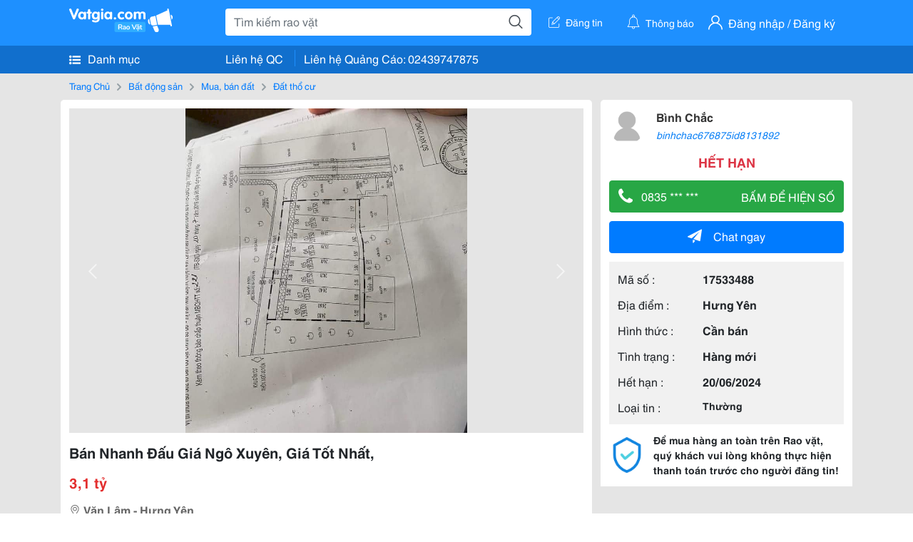

--- FILE ---
content_type: text/html; charset=UTF-8
request_url: https://vatgia.com/raovat/10498/17533488/ban-nhanh-dau-gia-ngo-xuyen-gia-tot-nhat.html
body_size: 5944
content:
<!DOCTYPE html>
<html lang="vi">
<head>
    <link rel="dns-prefetch" href="//cdnvg.scandict.com">
    <meta http-equiv="Content-Type" content="text/html; charset=utf-8" />
    <link href="/assets/image/raovat/favicon.ico" rel="icon" type="image/x-icon">
    <meta http-equiv="X-UA-Compatible" content="ie=edge">

    
    <meta name="apple-mobile-web-app-status-bar-style" content="#0c81f6"/>
<meta name="theme-color" content="#0c81f6"/>
<meta name="apple-mobile-web-app-capable" content="yes"/>
<meta name="mobile-web-app-capable" content="yes"/>
<meta name="viewport" content="width=device-width, initial-scale=1.0"/>
<meta property="og:url" content="https://vatgia.com/raovat/10498/17533488/ban-nhanh-dau-gia-ngo-xuyen-gia-tot-nhat.html"/>
<meta property="og:type" content="website"/>
<meta property="og:site_name" content="Vatgia.com"/>
<meta property="og:locale" content="vi_VN"/>
<meta property="og:title" content="Bán Nhanh Đấu Giá Ngô Xuyên, Giá Tốt Nhất, Tại Hưng Yên"/>
<meta property="og:description" content="Đất Thổ Cư Bán Nhanh Đấu Giá Ngô Xuyên, Giá Tốt Nhất, 0835459289  - Diện Tích : 123M2 Mặt Tiền 5M/ Lô  - Trung Tâm Quỹ Đất Phát Triển Đô Thị Của Tt Như Quỳnh  - Các Hạ Tầng Xung Quanh Đồng Bộ Và Hiện Đại. Kết Nối Giao Thông Nhanh Chóng.  - Đầy Đủ Tiện Ích.... Bình Chắc . 04-16 21/05/2024"/>
<meta property="og:image" content="https://cdnvg.scandict.com/pictures/fullsize/2024/05/21/1716282727-nbb.jpg"/>
<meta name="title" content="Bán Nhanh Đấu Giá Ngô Xuyên, Giá Tốt Nhất, Tại Hưng Yên"/>
<meta name="keywords" content="đất thổ cư, bán, nhanh, đấu, giá, ngô, xuyên, ..."/>
<meta name="description" content="Đất Thổ Cư Bán Nhanh Đấu Giá Ngô Xuyên, Giá Tốt Nhất, 0835459289  - Diện Tích : 123M2 Mặt Tiền 5M/ Lô  - Trung Tâm Quỹ Đất Phát Triển Đô Thị Của Tt Như Quỳnh  - Các Hạ Tầng Xung Quanh Đồng Bộ Và Hiện Đại. Kết Nối Giao Thông Nhanh Chóng.  - Đầy Đủ Tiện Ích.... Bình Chắc . 04-16 21/05/2024"/>
<title>Bán Nhanh Đấu Giá Ngô Xuyên, Giá Tốt Nhất, Tại Hưng Yên</title>

    
            <link rel="canonical" href="https://vatgia.com/raovat/10498/17533488/ban-nhanh-dau-gia-ngo-xuyen-gia-tot-nhat.html">
    
    
    
    <link rel="stylesheet" type="text/css" href="https://vatgia.com/assets/raovat/fonts/flaticon/flaticon.css">
    <link rel="stylesheet" type="text/css" href="https://vatgia.com/assets/css/bootstrap-4.5.0.css">
    <link rel="stylesheet" type="text/css" href="https://vatgia.com/assets/371000597101675/raovat/css/raovat.css">

        <script>
        window.vnpapp = "false";
        window.mobiledetect = "web";
        window.dataUser = "null";
        window.domain = "//vatgia.com";
        window.envAds = "ca-pub-2979760623205174";
        window.envAdsSlot = "8018923188";
        window.firebaseConfig = {
            apiKey: "AIzaSyBlmRLfyJCyqA8yu5x8bpFo0jwYX2yBpOg",
            authDomain: "vatgia-id.firebaseapp.com",
            databaseURL: "https://vatgia-id.firebaseio.com",
            projectId: "vatgia-id",
            storageBucket: "",
            messagingSenderId: "736117193883",
            appId: "1:736117193883:web:624a055c617b3dbe"
        }
        window.urlFacebookLogin = 'https://www.facebook.com/v4.0/dialog/oauth?response_type=code%2Cgranted_scopes&client_id=891255665928834&redirect_uri=https%3A%2F%2Fvatgia.com/home/&scope=public_profile%2Cemail&state=provider%3Dfacebook%26redirect%3D%2Fraovat';
        window.urlGoogleLogin = 'https://accounts.google.com/o/oauth2/v2/auth?scope=openid+https://www.googleapis.com/auth/userinfo.email+profile&response_type=code&redirect_uri=https%3A//vatgia.com/home/&client_id=736117193883-nj2eab6opd4bg8phsltf8likgal0jcbc.apps.googleusercontent.com&state=provider%3Dgoogle%26redirect%3D%2Fraovat';
    </script>

    <script type="application/ld+json">
						{
						  "@context": "https://schema.org",
						  "@type": "Organization",
						  "url": "https://vatgia.com",
						  "logo": "https://vatgia.com/css/logos/logo.png",
						  "name": "Vatgia.com",
						  "contactPoint": [{
						    "@type": "ContactPoint",
						    "telephone": "+84 02439747875",
						    "contactType": "Customer support",
						    "areaServed": "VI"
						  }],
						  "sameAs": ["https://www.facebook.com/vatgiafanpage"]
						}
						</script>

    <script type="application/ld+json">
						{
							"@context": "https://schema.org",
							"@type": "WebSite",
							"url": "https://vatgia.com",
							"potentialAction": {
								"@type": "SearchAction",
								"target": "https://vatgia.com/raovat/quicksearch.php?keyword={search_term_string}",
								"query-input": "required name=search_term_string"
							},
							"name" : "Vatgia.com",
            			"alternateName" : "Vatgia.com - Mua sắm hạnh phúc, kinh doanh hiệu quả"
						}
						</script>

            <script type="application/ld+json">{"@context": "http://schema.org", "@type": "BreadcrumbList", "itemListElement": [{
									"@type": "ListItem",
									"position": 1,
									"item": {
										"@id": "https://vatgia.com/raovat",
										"name": "Rao vặt"
									}
								},{
									"@type": "ListItem",
									"position": 2,
									"item": {
										"@id": "https://vatgia.com/raovat/2588/bat-dong-san.html",
										"name": "Bất động sản"
									}
								},{
									"@type": "ListItem",
									"position": 3,
									"item": {
										"@id": "https://vatgia.com/raovat/2590/mua-ban-dat.html",
										"name": "Mua, bán đất"
									}
								},{
									"@type": "ListItem",
									"position": 4,
									"item": {
										"@id": "https://vatgia.com/raovat/10498/dat-tho-cu.html",
										"name": "Đất thổ cư"
									}
								}]}</script>
    
    <script type="application/ld+json">
						{
						  "@context": "http://schema.org",
						  "@type": "Product",
						  "name": "Bán Nhanh Đấu Giá Ngô Xuyên, Giá Tốt Nhất, Tại Hưng Yên",
						  "description": "Bán Nhanh Đấu giá Ngô Xuyên, Giá Tốt Nhất, 0835459289   - Diện tích : 123m2 mặt tiền 5m/ Lô   - Trung tâm quỹ đất phát triển đô thị của TT Như Quỳnh  ...",
						  "image": [
						    "https://cdnvg.scandict.com/pictures/fullsize/2024/05/21/1716282727-nbb.jpg"
						   ],
						  "brand": {
						    "@type": "Thing",
						    "name": "Bán Nhanh Đấu Giá Ngô Xuyên, Giá Tốt Nhất, Tại Hưng Yên"
						  },
						  
						  "sku": "id17533488",
						  "mpn": "17533488",
						  "offers": {
		  	 "@type": "Offer",
		    "url": "https://vatgia.com/raovat/10498/17533488/ban-nhanh-dau-gia-ngo-xuyen-gia-tot-nhat.html",
		    "priceCurrency": "VND",
		    "price": "3100000000",
		    "priceValidUntil": "2027-01-20",
		    "availability": "http://schema.org/InStock",
		    "seller": {
			    "@type": "Person",
			    "name": "Bình Chắc "
			}
	}

						}
						</script>

    
    </head>
<body>
        <div id="raovat" class="css_rv_web">
        
                    <header-web :ContactPhone-prop="[[&quot;Li\u00ean h\u1ec7 Qu\u1ea3ng C\u00e1o&quot;,&quot; 02439747875&quot;,&quot;02439747875&quot;]]"></header-web>
                

        
        <div id="body-raovat">
            <div class="detail_pc pb-12px" id="remove-ads">














    <div class="container" id="container-ads">
        <nav aria-label="breadcrumb" class="rv-breadcrumb-pc">
    <ol class="breadcrumb">
        <li class="breadcrumb-item">
            <a href="/raovat">Trang Chủ</a>
        </li>
                            
                <li class="breadcrumb-item">
                    <a href="/raovat/2588/bat-dong-san.html">Bất động sản</a>
                </li>
            
                                
                <li class="breadcrumb-item">
                    <a href="/raovat/2590/mua-ban-dat.html">Mua, bán đất</a>
                </li>
            
                                
                <li class="breadcrumb-item">
                    <a href="/raovat/10498/dat-tho-cu.html">Đất thổ cư</a>
                </li>
            
                        </ol>
</nav>
        <div class="info_detail">
            <div class="info-generality row">
                <div class="col-8 pr-0">
                    <div class="bg-white pt-12px px-12px boder-top-5px">
                        <div class="img-info">
                            
                            <slide-image-web :slide-prop="{&quot;imageThum&quot;:[&quot;https:\/\/cdnvg.scandict.com\/pictures\/thumb\/w750\/2024\/05\/1716282727-nbb.jpg&quot;],&quot;image&quot;:[&quot;https:\/\/cdnvg.scandict.com\/pictures\/thumb\/0x0\/2024\/05\/1716282727-nbb.jpg&quot;]}"/>
                        </div>
                        <div class="title-price-product">
                            <h1 title="Bán Nhanh Đấu Giá Ngô Xuyên, Giá Tốt Nhất," class="title m-0 mt-12px">Bán Nhanh Đấu Giá Ngô Xuyên, Giá Tốt Nhất,</h1>
                            <p class="price m-0 mt-12px">3,1 tỷ</p>
                            <p class="address m-0 mt-12px"><i class="flaticon-pin mr-1"></i>Văn Lâm - Hưng Yên </p>
                                                    </div>
                    </div>
                    <div class="describe-product bg-white pt-12px">
                        <div class="des pb-12px px-12px overflow-hidden">
                            <p><strong style="mso-bidi-font-weight: normal;"><span style="font-size: 13.0pt;line-height: 107%;color: red;">Bán Nhanh Đấu giá Ngô Xuyên, Giá Tốt Nhất, 0835459289 </span></strong></p>
<p><strong style="mso-bidi-font-weight: normal;"><span style="font-size: 13.0pt;line-height: 107%;color: red;"><span style="mso-spacerun: yes;">&nbsp;&nbsp; </span>- </span></strong><span style="font-size: 13.0pt;line-height: 107%;">Diện tích : 123m2<span style="mso-spacerun: yes;">&nbsp; </span>mặt tiền 5m/ Lô </span></p>
<p><span style="font-size: 13.0pt;line-height: 107%;"><span style="mso-spacerun: yes;">&nbsp;</span><span style="mso-spacerun: yes;">&nbsp; </span>- Trung tâm quỹ đất phát triển đô thị của TT Như Quỳnh </span></p>
<p><span style="font-size: 13.0pt;line-height: 107%;font-family: 'Segoe UI Symbol','sans-serif';mso-bidi-font-family: 'Segoe UI Symbol';"><span style="mso-spacerun: yes;">&nbsp;&nbsp; </span>- </span><span style="font-size: 13.0pt;line-height: 107%;">Các hạ tầng xung quanh đồng bộ và hiện đại. Kết nối giao thông nhanh chóng. </span></p>
<p><span style="font-size: 13.0pt;line-height: 107%;"><span style="mso-spacerun: yes;">&nbsp;&nbsp; </span>- Đầy đủ tiện ích xung quanh như Trường học, bệnh viện, Chợ, Vincom...</span></p>
<p><span style="font-size: 13.0pt;line-height: 107%;font-family: 'Segoe UI Symbol','sans-serif';mso-bidi-font-family: 'Segoe UI Symbol';"></span><span style="font-size: 13.0pt;line-height: 107%;">Giá cả thương lượng</span></p>
<p><span style="font-size: 13.0pt;line-height: 107%;">Vui Lòng Liên hệ Bình Chắc 0835459289 để được biết them thông tin<span style="mso-spacerun: yes;">&nbsp;&nbsp; </span></span></p>
                            
                            <div class="keyword-suggest pt-12px pb-12px">
                                <span class="title mr-1">Từ khóa gợi ý:</span>
                                <span>
                                                                    </span>
                            </div>
                        </div>

                    </div>

                    
                                        <div class="comment-post mt-12px bg-white">
                        <div class="title-comment bg-white">
                            <p class="m-0 pb-2">Bình luận</p>
                        </div>

                        <comment-add
                            :idrv="17533488" user_rv="8131892" user_name="Chac Binh" title_rv="Bán Nhanh Đấu Giá Ngô Xuyên, Giá Tốt Nhất,"
                            ></comment-add>
                                                
                                                
                    </div>
                                        














                </div>
                <div class="info-product col-4 pl-12px sticky-top">
                    <div class="bg-white p-12px boder-top-5px">
                        <div class="d-flex info-human">
                            <div class="user">
                                <img class="w-100 h-100" src="/assets/image/raovat/no-avatar.png" alt="Chac Binh" onerror="javascript:this.src='/assets/image/raovat/no-avatar.png'"/>
                            </div>
                            <div class="name pl-3">
                                <a class="text-decoration-none" href="/raovat/detail_user?iUse=8131892">
                                    Bình Chắc 
                                </a>

                                                                    <div class="stall text-truncate text-primary"><a class="text-decoration-none font-italic" href="/binhchac676875id8131892">binhchac676875id8131892</a></div>
                                                            </div>
                        </div>
                                                    <p class="mt-12px mb-0 text-center text-danger exprice-date">HẾT HẠN</p>
                        
                        
                        <div>
                                                        <button class="btn btn-success btn-block mt-12px btn-phone-detail" onclick="showPhone(this)">
                                <span class="float-left">
                                    <i class="flaticon-telephone-handle-silhouette mr-2"></i>
                                    0835 *** ***
                                </span>
                                <span class="float-right text-uppercase">Bấm để hiện số</span>
                            </button>
                            <div class="btn btn-outline-success show-phone-pc font-weight-bold text-center btn-block mt-12px d-none">
                                0835 459 289
                            </div>
                        </div>
                        <div class="btn-chat mt-12px">
                            <button type="button" class="btn btn-primary btn-chat-pc btn-block" onclick="create_chat_box({use_id: '8131892'})"><i class="flaticon-send mr-3"></i>Chat ngay</button>
                        </div>
                        <table class="table mt-12px mb-0 table-borderless tab-info-product pb-12px">
                            <tbody>
                                <tr>
                                    <td class="name">Mã số :</td>
                                    <td class="value"><strong>17533488</strong></td>
                                </tr>
                                <tr>
                                    <td class="name">Địa điểm :</td>
                                    <td class="value"><strong>Hưng Yên</strong></td>
                                </tr>
                                <tr>
                                    <td class="name">Hình thức :</td>
                                    <td class="value"><strong>Cần bán</strong></td>
                                </tr>
                                <tr>
                                    <td class="name">Tình trạng :</td>
                                    <td class="value"><strong>Hàng mới</strong></td>
                                </tr>
                                <tr>
                                    <td class="name">Hết hạn :</td>
                                    <td class="value expire_date" title="Post 16:12 21/05/2024, Up 16:12 21/05/2024">
                                        <strong>20/06/2024</strong>
                                    </td>
                                </tr>
                                <tr>
                                    <td class="name">Loại tin :</td>
                                                                            <td class="value"><p class="m-0 text-normal">Thường</p></td>
                                                                    </tr>
                            </tbody>
                        </table>
                        <div class="warning d-flex">
                            <div class="img-warning">
                                <div class="w-100 h-100" style='background: url("/assets/image/raovat/warning.png"); background-size: cover; background-repeat: no-repeat;'></div>
                            </div>
                            <div class="text pl-12px">
                                <span>Để mua hàng an toàn trên Rao vặt, quý khách vui lòng không thực hiện thanh toán trước cho người đăng tin!</span>
                            </div>
                        </div>
                    </div>
                    <div class=" mt-3">
                        <div class="panama_root" data-slot="bottom" ></div>
                        <script lang="javascript">
                            (function() {
                                var ga = document.createElement('script');
                                ga.type = 'text/javascript';ga.async=true;ga.defer=true;
                                ga.src = '//panama.vn/ads/tracking.js?v=123&';
                                var s = document.getElementsByTagName('script');
                                s[0].parentNode.insertBefore(ga, s[0]);
                            })();
                        </script>
                    </div>
                </div>
            </div>
                    </div>
    </div>
    <div class="container mt-3">
        <div class="panama_root" data-slot="bottom"></div>
        <script lang="javascript">
            (function() {
                var ga = document.createElement('script');
                ga.type = 'text/javascript';ga.async=true;ga.defer=true;
                ga.src = '//panama.vn/ads/tracking.js?v=123&';
                var s = document.getElementsByTagName('script');
                s[0].parentNode.insertBefore(ga, s[0]);
            })();
        </script>
    </div>














</div>
        </div>
        

        
                <footer-raovat :ContactPhone-prop="[[&quot;Li\u00ean h\u1ec7 Qu\u1ea3ng C\u00e1o&quot;,&quot; 02439747875&quot;,&quot;02439747875&quot;]]"></footer-raovat>
        
        
    </div>

    
    <script src="https://vatgia.com/assets/7100988271006543/raovat/js/manifest.js?v=2.9.27"></script>
    <script src="https://vatgia.com/assets/21019764316998101/raovat/js/vendor.js?v=2.9.27"></script>
    <script src="https://vatgia.com/assets/181009657989767/raovat/js/main.js?v=2.9.27"></script>

            <script src="https://vatgia.com/assets/0358102102102310210198/raovat/js/header-web.js?v=2.9.27"></script>
    
    <script src="https://vatgia.com/assets//js/slideShow.js"></script>
    <script src="https://vatgia.com/assets/1004262442981003/raovat/js/raovat.js?v=2.9.27"></script>

    <script src="/assets/js/jquery-3.5.1.min.js"></script>

    <script>
    $(function () {
        $.ajax({
            type: "POST",
            url: "/api/v2/raovat/view",
            data: {
                id: 17533488
            },
            success: function (response) {
                var exp = response.data.exp * 1000;
                var time = new Date(exp);

                if(response.success == 1) {
                    document.cookie = ""+response.data.key_cookie+"="+response.data.exp+"; expires="+time+"; path=/";
                }
            }
        });
    });
    let showPhone = (e) => {
        let dom = document.querySelector('.show-phone-pc');
        e.remove();
        dom.classList.remove('d-none');

        $.ajax({
            type: "POST",
            url: "/api/v2/reports/aggregation/viewed_phonenumber",
            data: {
                raovat_viewed_phonenumber: 1
            },
            success: function (response) {
            }
        });
    }
    $(document).scroll(function () {
        var y = $(this).scrollTop();
        if (y > 100) {
            $('.info-product').addClass("fix-sticky-top");
        }
        else {
            $('.info-product').removeClass("fix-sticky-top");
        }
    });
</script>



    
    </body>
</html>


--- FILE ---
content_type: text/html; charset=utf-8
request_url: https://panama.vn/panama-embed?utm_source=vatgia.com&utm_medium=cpc&utm_campaign=panama_2025&slot=bottom
body_size: 32921
content:
<!DOCTYPE html>
<html lang="en">

<head>
    <meta charset="utf-8">
    <meta name="viewport" content="width=device-width, initial-scale=1">
    <meta name="csrf-token" content="xkv2cxVMKCNiy0YhL3AFsYmaLMaVCHWWXvKNKsEX">
    <meta http-equiv="X-UA-Compatible" content="IE=edge">

    <title>Recommerce Module - Laravel</title>

    <meta name="description" content="">
    <meta name="keywords" content="">
    <meta name="author" content="">

    <!-- Fonts -->
    <link rel="preconnect" href="https://fonts.bunny.net">
    <link href="https://fonts.bunny.net/css?family=figtree:400,500,600&display=swap" rel="stylesheet" />

    

    <link rel="preload" as="style" href="https://panama.vn/build/assets/app-D_wrnQnu.css" /><link rel="stylesheet" href="https://panama.vn/build/assets/app-D_wrnQnu.css" />        <style>
        #product-list-container{
            /*background-image: url("/images/banner.jpg");*/
            /*background-repeat: no-repeat;*/
        }
        /* Ẩn thanh cuộn cho WebKit (Chrome, Safari, Opera, Edge Chromium) */
        .product #product-grid::-webkit-scrollbar {
            display: none;
        }
        #product-list-container .product {
            width: 100%;
        }
        /* Ẩn thanh cuộn cho Firefox */
        .product #product-grid {
            scrollbar-width: none;

        }
        .product #product-grid .product-card{
            max-width: 200px;
            width: 20%;
            min-width: 200px;
            border-left: 1px solid rgb(229 231 235);
            border-right: 1px solid rgb(229 231 235);
        }
        #product-list-container .information{
            width : 100%;
        }
        @media (min-width: 768px) {
            #product-list-container .information{
                /* Áp dụng calc(100% - 100px) khi màn hình từ 768px trở lên */
                width: 120px;
            }
            #product-list-container .product {
                width: calc(100% - 120px);
            }
        }

    </style>
</head>

<body>
    
    
    <div id="product-list-container"  class=" w-full md:bg-cover bg-auto bg-white">
        
        <div class="">
            <div class="relative border border-gray-300  shadow-md md:flex " >
                <div class="information w-full md:w-[120px] flex md:items-center md:justify-center px-2 pt-2 md:pb-2">
                    <div class=" h-max">
                        <a class=" md:mb-2 mb-px block" href="https://panama.vn" target="_blank">
                            <img src="https://panama.vn/images/logo/panama_vn.png" alt="Vatgia - Ứng dụng bán đồ cũ bằng AI" class="logo md:w-[120px] w-[65px]">
                        </a>
                        <p class="text-[12px] text-center text-gray-800 ml-[3px] md:ml-0">Chuyên gia AI Đồ Cũ – Mua Bán Đồ Second-hand.</p>
                    </div>

                </div>
                <div class="absolute top-0 right-1 group z-10">
                    <a href="https://panama.vn" target="_blank" >
                        <div class="flex items-center gap-1 bg-white border border-gray-200 rounded-full px-2 py-1 shadow-sm cursor-pointer">
                                 <span
                                         class="text-xs text-gray-600 whitespace-nowrap
                                           max-w-0 hidden group-hover:block
                                           font-semibold
                                           group-hover:max-w-[100px]
                                           group-hover:ml-1
                                           transition-all duration-300 ease-in-out">
                                    Panama.vn
                                </span>
                            <img
                                    src="https://panama.vn/images/icon/16x16.png"
                                    alt="icon"
                                    class="w-4 h-4"
                            />
                        </div>
                    </a>
                </div>
                <div class="relative product w-full md:w-[calc(100%-120px)]">
                
                
                
                
                
                    <div id="product-grid" class=" flex flex-nowrap overflow-x-auto h-full">
                                                                            
                            
                            
                            <div class="product-card p-2 bg-white flex-shrink-0 ">
                                
                                <a href="https://panama.vn/detail/1579?utm_source=vatgia.com&utm_medium=cpc&utm_campaign=panama_2025" class="w-full" target="_blank">
                                    <img class="object-cover w-full h-32 md:h-40" src="https://panama.vn/storage/products/2026/01/1768890415_408_fd1895b7.jpeg" alt="Sách học tiếng Nhật dành cho người mới bắt đầu" />
                                </a>
                                
                                <div class="">
                                    <a href="https://panama.vn/detail/1579?utm_source=vatgia.com&utm_medium=cpc&utm_campaign=panama_2025" title="Sách học tiếng Nhật dành cho người mới bắt đầu" target="_blank">
                                        <h5 class="text-base font-semibold tracking-tight text-gray-900 line-clamp-2 min-h-[3rem]">Sách học tiếng Nhật dành cho người mới bắt đầu</h5>
                                    </a>
                                    <p class="text-gray-700 mt-2">Đà Nẵng</p>
                                    
                                    <p class="text-sm md:text-base font-bold text-red-600 ">60.000 đ</p>

                                    
        
        
        
                                </div>
                            </div>
                            
                                                    
                            
                            
                            <div class="product-card p-2 bg-white flex-shrink-0 ">
                                
                                <a href="https://panama.vn/detail/1578?utm_source=vatgia.com&utm_medium=cpc&utm_campaign=panama_2025" class="w-full" target="_blank">
                                    <img class="object-cover w-full h-32 md:h-40" src="https://panama.vn/storage/products/2026/01/1768890364_408_acd26107.jpeg" alt="Từ điển Hàn Việt - Tiện ích cho học tập và dịch thuật" />
                                </a>
                                
                                <div class="">
                                    <a href="https://panama.vn/detail/1578?utm_source=vatgia.com&utm_medium=cpc&utm_campaign=panama_2025" title="Từ điển Hàn Việt - Tiện ích cho học tập và dịch thuật" target="_blank">
                                        <h5 class="text-base font-semibold tracking-tight text-gray-900 line-clamp-2 min-h-[3rem]">Từ điển Hàn Việt - Tiện ích cho học tập và dịch thuật</h5>
                                    </a>
                                    <p class="text-gray-700 mt-2">Đà Nẵng</p>
                                    
                                    <p class="text-sm md:text-base font-bold text-red-600 ">50.000 đ</p>

                                    
        
        
        
                                </div>
                            </div>
                            
                                                    
                            
                            
                            <div class="product-card p-2 bg-white flex-shrink-0 ">
                                
                                <a href="https://panama.vn/detail/1577?utm_source=vatgia.com&utm_medium=cpc&utm_campaign=panama_2025" class="w-full" target="_blank">
                                    <img class="object-cover w-full h-32 md:h-40" src="https://panama.vn/storage/products/2026/01/1768890340_408_bdf7463a.jpeg" alt="Gel tẩy tế bào chết Galactomy Enzyme Peeling Gel chính hãng" />
                                </a>
                                
                                <div class="">
                                    <a href="https://panama.vn/detail/1577?utm_source=vatgia.com&utm_medium=cpc&utm_campaign=panama_2025" title="Gel tẩy tế bào chết Galactomy Enzyme Peeling Gel chính hãng" target="_blank">
                                        <h5 class="text-base font-semibold tracking-tight text-gray-900 line-clamp-2 min-h-[3rem]">Gel tẩy tế bào chết Galactomy Enzyme Peeling Gel chính hãng</h5>
                                    </a>
                                    <p class="text-gray-700 mt-2">Đà Nẵng</p>
                                    
                                    <p class="text-sm md:text-base font-bold text-red-600 ">70.000 đ</p>

                                    
        
        
        
                                </div>
                            </div>
                            
                                                    
                            
                            
                            <div class="product-card p-2 bg-white flex-shrink-0 ">
                                
                                <a href="https://panama.vn/detail/1576?utm_source=vatgia.com&utm_medium=cpc&utm_campaign=panama_2025" class="w-full" target="_blank">
                                    <img class="object-cover w-full h-32 md:h-40" src="https://panama.vn/storage/products/2026/01/1768890245_408_0ac85750.png" alt="Nước hoa dưỡng da Melano CC Vitamin C Essence - Chính hãng" />
                                </a>
                                
                                <div class="">
                                    <a href="https://panama.vn/detail/1576?utm_source=vatgia.com&utm_medium=cpc&utm_campaign=panama_2025" title="Nước hoa dưỡng da Melano CC Vitamin C Essence - Chính hãng" target="_blank">
                                        <h5 class="text-base font-semibold tracking-tight text-gray-900 line-clamp-2 min-h-[3rem]">Nước hoa dưỡng da Melano CC Vitamin C Essence - Chính hãng</h5>
                                    </a>
                                    <p class="text-gray-700 mt-2">Đà Nẵng</p>
                                    
                                    <p class="text-sm md:text-base font-bold text-red-600 ">150.000 đ</p>

                                    
        
        
        
                                </div>
                            </div>
                            
                                                    
                            
                            
                            <div class="product-card p-2 bg-white flex-shrink-0 ">
                                
                                <a href="https://panama.vn/detail/1575?utm_source=vatgia.com&utm_medium=cpc&utm_campaign=panama_2025" class="w-full" target="_blank">
                                    <img class="object-cover w-full h-32 md:h-40" src="https://panama.vn/storage/products/2026/01/1768890187_408_f146fbfc.jpeg" alt="Sách Hòa Bình - Sách Truyện Cổ Tích Đặc Sắc" />
                                </a>
                                
                                <div class="">
                                    <a href="https://panama.vn/detail/1575?utm_source=vatgia.com&utm_medium=cpc&utm_campaign=panama_2025" title="Sách Hòa Bình - Sách Truyện Cổ Tích Đặc Sắc" target="_blank">
                                        <h5 class="text-base font-semibold tracking-tight text-gray-900 line-clamp-2 min-h-[3rem]">Sách Hòa Bình - Sách Truyện Cổ Tích Đặc Sắc</h5>
                                    </a>
                                    <p class="text-gray-700 mt-2">Đà Nẵng</p>
                                    
                                    <p class="text-sm md:text-base font-bold text-red-600 ">70.000 đ</p>

                                    
        
        
        
                                </div>
                            </div>
                            
                                                    
                            
                            
                            <div class="product-card p-2 bg-white flex-shrink-0 ">
                                
                                <a href="https://panama.vn/detail/1574?utm_source=vatgia.com&utm_medium=cpc&utm_campaign=panama_2025" class="w-full" target="_blank">
                                    <img class="object-cover w-full h-32 md:h-40" src="https://panama.vn/storage/products/2026/01/1768890165_408_3a4b887b.jpeg" alt="Chút Vàng Rực Rỡ - Chất Liệu Cotton Mềm Mại" />
                                </a>
                                
                                <div class="">
                                    <a href="https://panama.vn/detail/1574?utm_source=vatgia.com&utm_medium=cpc&utm_campaign=panama_2025" title="Chút Vàng Rực Rỡ - Chất Liệu Cotton Mềm Mại" target="_blank">
                                        <h5 class="text-base font-semibold tracking-tight text-gray-900 line-clamp-2 min-h-[3rem]">Chút Vàng Rực Rỡ - Chất Liệu Cotton Mềm Mại</h5>
                                    </a>
                                    <p class="text-gray-700 mt-2">Đà Nẵng</p>
                                    
                                    <p class="text-sm md:text-base font-bold text-red-600 ">10.000 đ</p>

                                    
        
        
        
                                </div>
                            </div>
                            
                                                    
                            
                            
                            <div class="product-card p-2 bg-white flex-shrink-0 ">
                                
                                <a href="https://panama.vn/detail/1573?utm_source=vatgia.com&utm_medium=cpc&utm_campaign=panama_2025" class="w-full" target="_blank">
                                    <img class="object-cover w-full h-32 md:h-40" src="https://panama.vn/storage/products/2026/01/1768890149_408_2e2bd8c9.jpeg" alt="Chọn Mua Len Cotton Màu Hồng Nhẹ Nhàng" />
                                </a>
                                
                                <div class="">
                                    <a href="https://panama.vn/detail/1573?utm_source=vatgia.com&utm_medium=cpc&utm_campaign=panama_2025" title="Chọn Mua Len Cotton Màu Hồng Nhẹ Nhàng" target="_blank">
                                        <h5 class="text-base font-semibold tracking-tight text-gray-900 line-clamp-2 min-h-[3rem]">Chọn Mua Len Cotton Màu Hồng Nhẹ Nhàng</h5>
                                    </a>
                                    <p class="text-gray-700 mt-2">Đà Nẵng</p>
                                    
                                    <p class="text-sm md:text-base font-bold text-red-600 ">10.000 đ</p>

                                    
        
        
        
                                </div>
                            </div>
                            
                                                    
                            
                            
                            <div class="product-card p-2 bg-white flex-shrink-0 ">
                                
                                <a href="https://panama.vn/detail/1572?utm_source=vatgia.com&utm_medium=cpc&utm_campaign=panama_2025" class="w-full" target="_blank">
                                    <img class="object-cover w-full h-32 md:h-40" src="https://panama.vn/storage/products/2026/01/1768890101_408_5370d48d.jpeg" alt="Bộ sách Topik Master 3rd Edition - Học Tiếng Hàn Hiệu Quả" />
                                </a>
                                
                                <div class="">
                                    <a href="https://panama.vn/detail/1572?utm_source=vatgia.com&utm_medium=cpc&utm_campaign=panama_2025" title="Bộ sách Topik Master 3rd Edition - Học Tiếng Hàn Hiệu Quả" target="_blank">
                                        <h5 class="text-base font-semibold tracking-tight text-gray-900 line-clamp-2 min-h-[3rem]">Bộ sách Topik Master 3rd Edition - Học Tiếng Hàn Hiệu Quả</h5>
                                    </a>
                                    <p class="text-gray-700 mt-2">Đà Nẵng</p>
                                    
                                    <p class="text-sm md:text-base font-bold text-red-600 ">100.000 đ</p>

                                    
        
        
        
                                </div>
                            </div>
                            
                                                    
                            
                            
                            <div class="product-card p-2 bg-white flex-shrink-0 ">
                                
                                <a href="https://panama.vn/detail/1571?utm_source=vatgia.com&utm_medium=cpc&utm_campaign=panama_2025" class="w-full" target="_blank">
                                    <img class="object-cover w-full h-32 md:h-40" src="https://panama.vn/storage/products/2026/01/1768890044_408_273b6dc0.jpeg" alt="Sách Nguyễn Nhật Ánh - Ticket to Childhood" />
                                </a>
                                
                                <div class="">
                                    <a href="https://panama.vn/detail/1571?utm_source=vatgia.com&utm_medium=cpc&utm_campaign=panama_2025" title="Sách Nguyễn Nhật Ánh - Ticket to Childhood" target="_blank">
                                        <h5 class="text-base font-semibold tracking-tight text-gray-900 line-clamp-2 min-h-[3rem]">Sách Nguyễn Nhật Ánh - Ticket to Childhood</h5>
                                    </a>
                                    <p class="text-gray-700 mt-2">Đà Nẵng</p>
                                    
                                    <p class="text-sm md:text-base font-bold text-red-600 ">60.000 đ</p>

                                    
        
        
        
                                </div>
                            </div>
                            
                                                    
                            
                            
                            <div class="product-card p-2 bg-white flex-shrink-0 ">
                                
                                <a href="https://panama.vn/detail/1570?utm_source=vatgia.com&utm_medium=cpc&utm_campaign=panama_2025" class="w-full" target="_blank">
                                    <img class="object-cover w-full h-32 md:h-40" src="https://panama.vn/storage/products/2026/01/1768890024_408_39ef5989.jpeg" alt="Sách &#039;Khi Hơi Thở Hóa Thinh Không&#039; - Tác phẩm nổi bật của Paul Kalanthy" />
                                </a>
                                
                                <div class="">
                                    <a href="https://panama.vn/detail/1570?utm_source=vatgia.com&utm_medium=cpc&utm_campaign=panama_2025" title="Sách &#039;Khi Hơi Thở Hóa Thinh Không&#039; - Tác phẩm nổi bật của Paul Kalanthy" target="_blank">
                                        <h5 class="text-base font-semibold tracking-tight text-gray-900 line-clamp-2 min-h-[3rem]">Sách &#039;Khi Hơi Thở Hóa Thinh Không&#039; - Tác phẩm nổi bật của Paul Kalanthy</h5>
                                    </a>
                                    <p class="text-gray-700 mt-2">Đà Nẵng</p>
                                    
                                    <p class="text-sm md:text-base font-bold text-red-600 ">50.000 đ</p>

                                    
        
        
        
                                </div>
                            </div>
                            
                                                    
                            
                            
                            <div class="product-card p-2 bg-white flex-shrink-0 ">
                                
                                <a href="https://panama.vn/detail/1569?utm_source=vatgia.com&utm_medium=cpc&utm_campaign=panama_2025" class="w-full" target="_blank">
                                    <img class="object-cover w-full h-32 md:h-40" src="https://panama.vn/storage/products/2026/01/1768890005_408_7f4924bd.jpeg" alt="Sách luyện thi IELTS 8.0 - Từ vựng đất, kỹ năng đạt điểm cao" />
                                </a>
                                
                                <div class="">
                                    <a href="https://panama.vn/detail/1569?utm_source=vatgia.com&utm_medium=cpc&utm_campaign=panama_2025" title="Sách luyện thi IELTS 8.0 - Từ vựng đất, kỹ năng đạt điểm cao" target="_blank">
                                        <h5 class="text-base font-semibold tracking-tight text-gray-900 line-clamp-2 min-h-[3rem]">Sách luyện thi IELTS 8.0 - Từ vựng đất, kỹ năng đạt điểm cao</h5>
                                    </a>
                                    <p class="text-gray-700 mt-2">Đà Nẵng</p>
                                    
                                    <p class="text-sm md:text-base font-bold text-red-600 ">60.000 đ</p>

                                    
        
        
        
                                </div>
                            </div>
                            
                                                    
                            
                            
                            <div class="product-card p-2 bg-white flex-shrink-0 ">
                                
                                <a href="https://panama.vn/detail/1568?utm_source=vatgia.com&utm_medium=cpc&utm_campaign=panama_2025" class="w-full" target="_blank">
                                    <img class="object-cover w-full h-32 md:h-40" src="https://panama.vn/storage/products/2026/01/1768889981_408_ad4aa7a8.jpeg" alt="Bộ sách luyện thi IELTS các cấp - Đồ dùng học tập cần thiết" />
                                </a>
                                
                                <div class="">
                                    <a href="https://panama.vn/detail/1568?utm_source=vatgia.com&utm_medium=cpc&utm_campaign=panama_2025" title="Bộ sách luyện thi IELTS các cấp - Đồ dùng học tập cần thiết" target="_blank">
                                        <h5 class="text-base font-semibold tracking-tight text-gray-900 line-clamp-2 min-h-[3rem]">Bộ sách luyện thi IELTS các cấp - Đồ dùng học tập cần thiết</h5>
                                    </a>
                                    <p class="text-gray-700 mt-2">Đà Nẵng</p>
                                    
                                    <p class="text-sm md:text-base font-bold text-red-600 ">50.000 đ</p>

                                    
        
        
        
                                </div>
                            </div>
                            
                                                    
                            
                            
                            <div class="product-card p-2 bg-white flex-shrink-0 ">
                                
                                <a href="https://panama.vn/detail/1567?utm_source=vatgia.com&utm_medium=cpc&utm_campaign=panama_2025" class="w-full" target="_blank">
                                    <img class="object-cover w-full h-32 md:h-40" src="https://panama.vn/storage/products/2026/01/1768889925_408_39837528.jpeg" alt="Bộ bút dầu màu sặc sỡ 36 màu" />
                                </a>
                                
                                <div class="">
                                    <a href="https://panama.vn/detail/1567?utm_source=vatgia.com&utm_medium=cpc&utm_campaign=panama_2025" title="Bộ bút dầu màu sặc sỡ 36 màu" target="_blank">
                                        <h5 class="text-base font-semibold tracking-tight text-gray-900 line-clamp-2 min-h-[3rem]">Bộ bút dầu màu sặc sỡ 36 màu</h5>
                                    </a>
                                    <p class="text-gray-700 mt-2">Đà Nẵng</p>
                                    
                                    <p class="text-sm md:text-base font-bold text-red-600 ">100.000 đ</p>

                                    
        
        
        
                                </div>
                            </div>
                            
                                                    
                            
                            
                            <div class="product-card p-2 bg-white flex-shrink-0 ">
                                
                                <a href="https://panama.vn/detail/1566?utm_source=vatgia.com&utm_medium=cpc&utm_campaign=panama_2025" class="w-full" target="_blank">
                                    <img class="object-cover w-full h-32 md:h-40" src="https://panama.vn/storage/products/2026/01/1768884227_367_5d6b4d5d.jpeg" alt="ấm tử sa nghi hưng thủ công dung tích 300ml đầy đủ giấy tờ hộp" />
                                </a>
                                
                                <div class="">
                                    <a href="https://panama.vn/detail/1566?utm_source=vatgia.com&utm_medium=cpc&utm_campaign=panama_2025" title="ấm tử sa nghi hưng thủ công dung tích 300ml đầy đủ giấy tờ hộp" target="_blank">
                                        <h5 class="text-base font-semibold tracking-tight text-gray-900 line-clamp-2 min-h-[3rem]">ấm tử sa nghi hưng thủ công dung tích 300ml đầy đủ giấy tờ hộp</h5>
                                    </a>
                                    <p class="text-gray-700 mt-2">Hà Nội</p>
                                    
                                    <p class="text-sm md:text-base font-bold text-red-600 ">2.000.000 đ</p>

                                    
        
        
        
                                </div>
                            </div>
                            
                                                    
                            
                            
                            <div class="product-card p-2 bg-white flex-shrink-0 ">
                                
                                <a href="https://panama.vn/detail/1565?utm_source=vatgia.com&utm_medium=cpc&utm_campaign=panama_2025" class="w-full" target="_blank">
                                    <img class="object-cover w-full h-32 md:h-40" src="https://panama.vn/storage/products/2026/01/1768883539_407_f2dd5ced.jpg" alt="Chuột không dây Microsoft Arc" />
                                </a>
                                
                                <div class="">
                                    <a href="https://panama.vn/detail/1565?utm_source=vatgia.com&utm_medium=cpc&utm_campaign=panama_2025" title="Chuột không dây Microsoft Arc" target="_blank">
                                        <h5 class="text-base font-semibold tracking-tight text-gray-900 line-clamp-2 min-h-[3rem]">Chuột không dây Microsoft Arc</h5>
                                    </a>
                                    <p class="text-gray-700 mt-2">TP HCM</p>
                                    
                                    <p class="text-sm md:text-base font-bold text-red-600 ">1.500.000 đ</p>

                                    
        
        
        
                                </div>
                            </div>
                            
                                            </div>

                    
                    <button id="next-button"
                            class="absolute top-1/2 cursor-pointer right-0 transform -translate-y-1/2 bg-gray-700 text-white p-2 rounded-full shadow-lg opacity-75 hover:opacity-100 z-10">
                        <svg class="w-4 h-4" fill="none" stroke="currentColor" viewBox="0 0 24 24" xmlns="http://www.w3.org/2000/svg"><path stroke-linecap="round" stroke-linejoin="round" stroke-width="2" d="M9 5l7 7-7 7"></path></svg>
                    </button>

                    
                    <button id="prev-button"
                            class="absolute top-1/2 -left-2 cursor-pointer transform -translate-y-1/2 bg-gray-700 text-white p-2 rounded-full shadow-lg opacity-75 hover:opacity-100 z-10 hidden">
                        <svg class="w-4 h-4" fill="none" stroke="currentColor" viewBox="0 0 24 24" xmlns="http://www.w3.org/2000/svg"><path stroke-linecap="round" stroke-linejoin="round" stroke-width="2" d="M15 19l-7-7 7-7"></path></svg>
                    </button>

                </div>
            </div>
        </div>
    </div>


    


        <script>
        document.addEventListener('DOMContentLoaded', function () {
            const grid = document.getElementById('product-grid');
            const nextButton = document.getElementById('next-button');
            const prevButton = document.getElementById('prev-button');

            let autoSlideTimer = null;
            const AUTO_SLIDE_DELAY = 2000; // 2s

            // =========================
            // Update trạng thái nút
            // =========================
            function updateButtons() {
                if (grid.scrollLeft > 0) {
                    prevButton.classList.remove('hidden');
                } else {
                    prevButton.classList.add('hidden');
                }

                if (grid.scrollWidth > grid.scrollLeft + grid.clientWidth + 5) {
                    nextButton.classList.remove('hidden');
                } else {
                    nextButton.classList.add('hidden');
                }
            }

            // =========================
            // Scroll sang phải
            // =========================
            function slideNext() {
                const scrollAmount = grid.clientWidth;

                // Nếu đã ở cuối → quay về đầu
                if (grid.scrollLeft + grid.clientWidth >= grid.scrollWidth - 5) {
                    grid.scrollTo({
                        left: 0,
                        behavior: 'smooth'
                    });
                } else {
                    grid.scrollBy({
                        left: scrollAmount,
                        behavior: 'smooth'
                    });
                }

                setTimeout(updateButtons, 400);
            }

            // =========================
            // Auto slide
            // =========================
            function startAutoSlide() {
                stopAutoSlide();
                autoSlideTimer = setInterval(slideNext, AUTO_SLIDE_DELAY);
            }

            function stopAutoSlide() {
                if (autoSlideTimer) {
                    clearInterval(autoSlideTimer);
                    autoSlideTimer = null;
                }
            }

            function resetAutoSlide() {
                stopAutoSlide();
                startAutoSlide();
            }

            // =========================
            // Nút Next
            // =========================
            nextButton.addEventListener('click', function () {
                stopAutoSlide();
                slideNext();
                resetAutoSlide();
            });

            // =========================
            // Nút Prev
            // =========================
            prevButton.addEventListener('click', function () {
                stopAutoSlide();
                grid.scrollBy({
                    left: -grid.clientWidth,
                    behavior: 'smooth'
                });
                setTimeout(updateButtons, 400);
                resetAutoSlide();
            });

            // =========================
            // Khi user scroll tay
            // =========================
            grid.addEventListener('scroll', function () {
                updateButtons();
                resetAutoSlide();
            });

            // =========================
            // Khởi tạo
            // =========================
            updateButtons();
            startAutoSlide();
        });
    </script>

</body>
